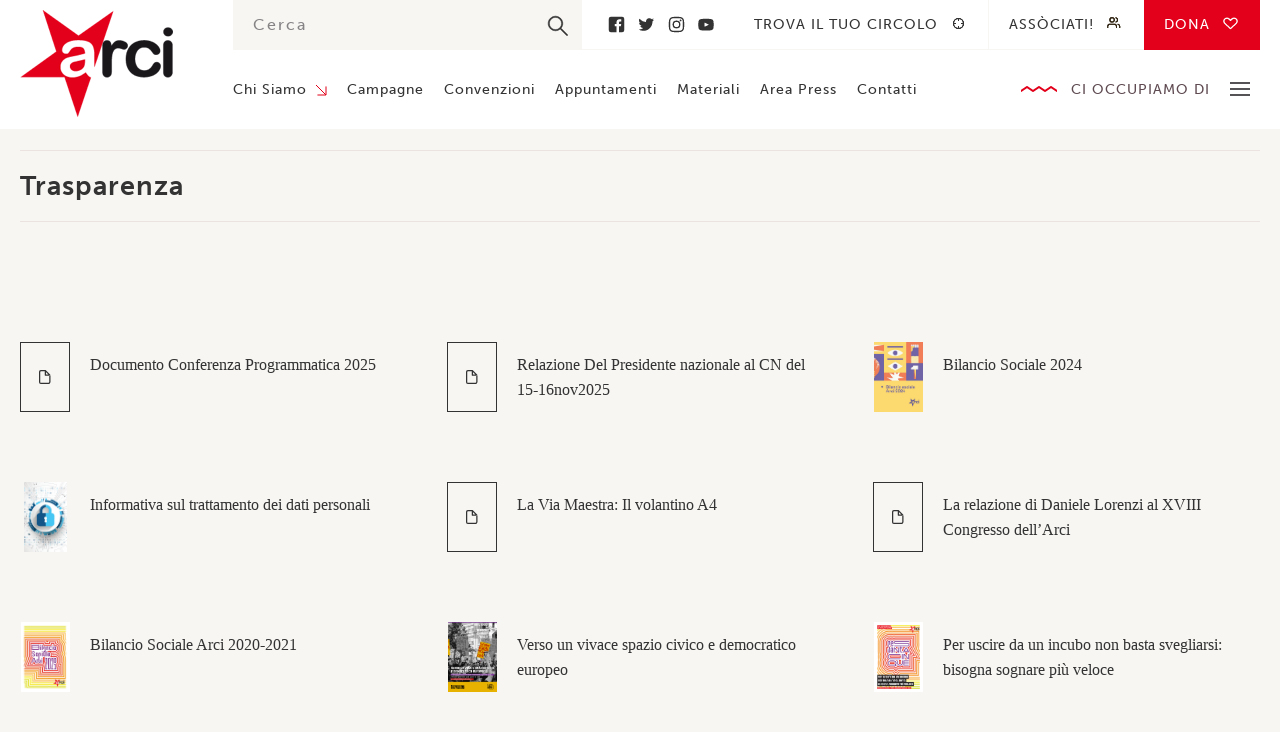

--- FILE ---
content_type: text/html; charset=UTF-8
request_url: https://www.arci.it/tipologia-documento/trasparenza/
body_size: 7729
content:
<!doctype html>
<!--[if lt IE 9]> <html class="no-js lt-ie10 lt-ie9" xmlns:fb="http://ogp.me/ns/fb#"> <![endif]-->
<!--[if IE 9]> <html class="no-js lt-ie10" xmlns:fb="http://ogp.me/ns/fb#"> <![endif]-->
<!--[if gt IE 9]> <html class="no-js" xmlns:fb="http://ogp.me/ns/fb#"> <![endif]-->
<html class="no-js" lang="en-US">
  <head>
    <meta charset="utf-8">
    <meta http-equiv="x-ua-compatible" content="ie=edge">

    <!-- Set the viewport width to device width for mobile -->
    <meta name="viewport" content="width=device-width,initial-scale=1,maximum-scale=1">
    <meta name="apple-mobile-web-app-capable" content="yes">
    <meta name="apple-mobile-web-app-status-bar-style" content="black">

    
    <link rel="profile" href="http://gmpg.org/xfn/11">
    <link rel="pingback" href="https://www.arci.it/wp/xmlrpc.php">
    <link rel="shortcut icon" type="image/png" href="https://www.arci.it/app/themes/arci/assets/images/favicon.png" />
    <link rel="stylesheet" href="https://use.typekit.net/hhl4gns.css">
    
    <meta name="google-site-verification" content="uoo6-_FnRE1bRCX8bY3ZRNtNyuwAkaBafvSLXyp7_mY" />
    
    <meta name='robots' content='index, follow, max-image-preview:large, max-snippet:-1, max-video-preview:-1' />

	<!-- This site is optimized with the Yoast SEO plugin v19.0 - https://yoast.com/wordpress/plugins/seo/ -->
	<title>Trasparenza Archives &ndash; Arci</title>
	<link rel="canonical" href="https://www.arci.it/tipologia-documento/trasparenza/" />
	<meta property="og:locale" content="en_US" />
	<meta property="og:type" content="article" />
	<meta property="og:title" content="Trasparenza Archives &ndash; Arci" />
	<meta property="og:url" content="https://www.arci.it/tipologia-documento/trasparenza/" />
	<meta property="og:site_name" content="Arci" />
	<meta property="og:image" content="https://www.arci.it/app/uploads/2018/06/copertina-fb-arci-nazionale.jpg" />
	<meta property="og:image:width" content="1200" />
	<meta property="og:image:height" content="630" />
	<meta property="og:image:type" content="image/jpeg" />
	<meta name="twitter:card" content="summary_large_image" />
	<meta name="twitter:site" content="@ArciNazionale" />
	<script type="application/ld+json" class="yoast-schema-graph">{"@context":"https://schema.org","@graph":[{"@type":"WebSite","@id":"https://www.arci.it/#website","url":"https://www.arci.it/","name":"Arci","description":"","potentialAction":[{"@type":"SearchAction","target":{"@type":"EntryPoint","urlTemplate":"https://www.arci.it/?s={search_term_string}"},"query-input":"required name=search_term_string"}],"inLanguage":"en-US"},{"@type":"CollectionPage","@id":"https://www.arci.it/tipologia-documento/trasparenza/#webpage","url":"https://www.arci.it/tipologia-documento/trasparenza/","name":"Trasparenza Archives &ndash; Arci","isPartOf":{"@id":"https://www.arci.it/#website"},"breadcrumb":{"@id":"https://www.arci.it/tipologia-documento/trasparenza/#breadcrumb"},"inLanguage":"en-US","potentialAction":[{"@type":"ReadAction","target":["https://www.arci.it/tipologia-documento/trasparenza/"]}]},{"@type":"BreadcrumbList","@id":"https://www.arci.it/tipologia-documento/trasparenza/#breadcrumb","itemListElement":[{"@type":"ListItem","position":1,"name":"Home","item":"https://www.arci.it/"},{"@type":"ListItem","position":2,"name":"Trasparenza"}]}]}</script>
	<!-- / Yoast SEO plugin. -->


<link rel='dns-prefetch' href='//maps.googleapis.com' />
<link rel='dns-prefetch' href='//s.w.org' />
<link rel="alternate" type="application/rss+xml" title="Arci &raquo; Trasparenza Tipologia di Documento Feed" href="https://www.arci.it/tipologia-documento/trasparenza/feed/" />
<link rel='stylesheet' id='wp-block-library-css'  href='https://www.arci.it/wp/wp-includes/css/dist/block-library/style.min.css?ver=5.9.3' type='text/css' media='all' />
<style id='global-styles-inline-css' type='text/css'>
body{--wp--preset--color--black: #000000;--wp--preset--color--cyan-bluish-gray: #abb8c3;--wp--preset--color--white: #ffffff;--wp--preset--color--pale-pink: #f78da7;--wp--preset--color--vivid-red: #cf2e2e;--wp--preset--color--luminous-vivid-orange: #ff6900;--wp--preset--color--luminous-vivid-amber: #fcb900;--wp--preset--color--light-green-cyan: #7bdcb5;--wp--preset--color--vivid-green-cyan: #00d084;--wp--preset--color--pale-cyan-blue: #8ed1fc;--wp--preset--color--vivid-cyan-blue: #0693e3;--wp--preset--color--vivid-purple: #9b51e0;--wp--preset--gradient--vivid-cyan-blue-to-vivid-purple: linear-gradient(135deg,rgba(6,147,227,1) 0%,rgb(155,81,224) 100%);--wp--preset--gradient--light-green-cyan-to-vivid-green-cyan: linear-gradient(135deg,rgb(122,220,180) 0%,rgb(0,208,130) 100%);--wp--preset--gradient--luminous-vivid-amber-to-luminous-vivid-orange: linear-gradient(135deg,rgba(252,185,0,1) 0%,rgba(255,105,0,1) 100%);--wp--preset--gradient--luminous-vivid-orange-to-vivid-red: linear-gradient(135deg,rgba(255,105,0,1) 0%,rgb(207,46,46) 100%);--wp--preset--gradient--very-light-gray-to-cyan-bluish-gray: linear-gradient(135deg,rgb(238,238,238) 0%,rgb(169,184,195) 100%);--wp--preset--gradient--cool-to-warm-spectrum: linear-gradient(135deg,rgb(74,234,220) 0%,rgb(151,120,209) 20%,rgb(207,42,186) 40%,rgb(238,44,130) 60%,rgb(251,105,98) 80%,rgb(254,248,76) 100%);--wp--preset--gradient--blush-light-purple: linear-gradient(135deg,rgb(255,206,236) 0%,rgb(152,150,240) 100%);--wp--preset--gradient--blush-bordeaux: linear-gradient(135deg,rgb(254,205,165) 0%,rgb(254,45,45) 50%,rgb(107,0,62) 100%);--wp--preset--gradient--luminous-dusk: linear-gradient(135deg,rgb(255,203,112) 0%,rgb(199,81,192) 50%,rgb(65,88,208) 100%);--wp--preset--gradient--pale-ocean: linear-gradient(135deg,rgb(255,245,203) 0%,rgb(182,227,212) 50%,rgb(51,167,181) 100%);--wp--preset--gradient--electric-grass: linear-gradient(135deg,rgb(202,248,128) 0%,rgb(113,206,126) 100%);--wp--preset--gradient--midnight: linear-gradient(135deg,rgb(2,3,129) 0%,rgb(40,116,252) 100%);--wp--preset--duotone--dark-grayscale: url('#wp-duotone-dark-grayscale');--wp--preset--duotone--grayscale: url('#wp-duotone-grayscale');--wp--preset--duotone--purple-yellow: url('#wp-duotone-purple-yellow');--wp--preset--duotone--blue-red: url('#wp-duotone-blue-red');--wp--preset--duotone--midnight: url('#wp-duotone-midnight');--wp--preset--duotone--magenta-yellow: url('#wp-duotone-magenta-yellow');--wp--preset--duotone--purple-green: url('#wp-duotone-purple-green');--wp--preset--duotone--blue-orange: url('#wp-duotone-blue-orange');--wp--preset--font-size--small: 13px;--wp--preset--font-size--medium: 20px;--wp--preset--font-size--large: 36px;--wp--preset--font-size--x-large: 42px;}.has-black-color{color: var(--wp--preset--color--black) !important;}.has-cyan-bluish-gray-color{color: var(--wp--preset--color--cyan-bluish-gray) !important;}.has-white-color{color: var(--wp--preset--color--white) !important;}.has-pale-pink-color{color: var(--wp--preset--color--pale-pink) !important;}.has-vivid-red-color{color: var(--wp--preset--color--vivid-red) !important;}.has-luminous-vivid-orange-color{color: var(--wp--preset--color--luminous-vivid-orange) !important;}.has-luminous-vivid-amber-color{color: var(--wp--preset--color--luminous-vivid-amber) !important;}.has-light-green-cyan-color{color: var(--wp--preset--color--light-green-cyan) !important;}.has-vivid-green-cyan-color{color: var(--wp--preset--color--vivid-green-cyan) !important;}.has-pale-cyan-blue-color{color: var(--wp--preset--color--pale-cyan-blue) !important;}.has-vivid-cyan-blue-color{color: var(--wp--preset--color--vivid-cyan-blue) !important;}.has-vivid-purple-color{color: var(--wp--preset--color--vivid-purple) !important;}.has-black-background-color{background-color: var(--wp--preset--color--black) !important;}.has-cyan-bluish-gray-background-color{background-color: var(--wp--preset--color--cyan-bluish-gray) !important;}.has-white-background-color{background-color: var(--wp--preset--color--white) !important;}.has-pale-pink-background-color{background-color: var(--wp--preset--color--pale-pink) !important;}.has-vivid-red-background-color{background-color: var(--wp--preset--color--vivid-red) !important;}.has-luminous-vivid-orange-background-color{background-color: var(--wp--preset--color--luminous-vivid-orange) !important;}.has-luminous-vivid-amber-background-color{background-color: var(--wp--preset--color--luminous-vivid-amber) !important;}.has-light-green-cyan-background-color{background-color: var(--wp--preset--color--light-green-cyan) !important;}.has-vivid-green-cyan-background-color{background-color: var(--wp--preset--color--vivid-green-cyan) !important;}.has-pale-cyan-blue-background-color{background-color: var(--wp--preset--color--pale-cyan-blue) !important;}.has-vivid-cyan-blue-background-color{background-color: var(--wp--preset--color--vivid-cyan-blue) !important;}.has-vivid-purple-background-color{background-color: var(--wp--preset--color--vivid-purple) !important;}.has-black-border-color{border-color: var(--wp--preset--color--black) !important;}.has-cyan-bluish-gray-border-color{border-color: var(--wp--preset--color--cyan-bluish-gray) !important;}.has-white-border-color{border-color: var(--wp--preset--color--white) !important;}.has-pale-pink-border-color{border-color: var(--wp--preset--color--pale-pink) !important;}.has-vivid-red-border-color{border-color: var(--wp--preset--color--vivid-red) !important;}.has-luminous-vivid-orange-border-color{border-color: var(--wp--preset--color--luminous-vivid-orange) !important;}.has-luminous-vivid-amber-border-color{border-color: var(--wp--preset--color--luminous-vivid-amber) !important;}.has-light-green-cyan-border-color{border-color: var(--wp--preset--color--light-green-cyan) !important;}.has-vivid-green-cyan-border-color{border-color: var(--wp--preset--color--vivid-green-cyan) !important;}.has-pale-cyan-blue-border-color{border-color: var(--wp--preset--color--pale-cyan-blue) !important;}.has-vivid-cyan-blue-border-color{border-color: var(--wp--preset--color--vivid-cyan-blue) !important;}.has-vivid-purple-border-color{border-color: var(--wp--preset--color--vivid-purple) !important;}.has-vivid-cyan-blue-to-vivid-purple-gradient-background{background: var(--wp--preset--gradient--vivid-cyan-blue-to-vivid-purple) !important;}.has-light-green-cyan-to-vivid-green-cyan-gradient-background{background: var(--wp--preset--gradient--light-green-cyan-to-vivid-green-cyan) !important;}.has-luminous-vivid-amber-to-luminous-vivid-orange-gradient-background{background: var(--wp--preset--gradient--luminous-vivid-amber-to-luminous-vivid-orange) !important;}.has-luminous-vivid-orange-to-vivid-red-gradient-background{background: var(--wp--preset--gradient--luminous-vivid-orange-to-vivid-red) !important;}.has-very-light-gray-to-cyan-bluish-gray-gradient-background{background: var(--wp--preset--gradient--very-light-gray-to-cyan-bluish-gray) !important;}.has-cool-to-warm-spectrum-gradient-background{background: var(--wp--preset--gradient--cool-to-warm-spectrum) !important;}.has-blush-light-purple-gradient-background{background: var(--wp--preset--gradient--blush-light-purple) !important;}.has-blush-bordeaux-gradient-background{background: var(--wp--preset--gradient--blush-bordeaux) !important;}.has-luminous-dusk-gradient-background{background: var(--wp--preset--gradient--luminous-dusk) !important;}.has-pale-ocean-gradient-background{background: var(--wp--preset--gradient--pale-ocean) !important;}.has-electric-grass-gradient-background{background: var(--wp--preset--gradient--electric-grass) !important;}.has-midnight-gradient-background{background: var(--wp--preset--gradient--midnight) !important;}.has-small-font-size{font-size: var(--wp--preset--font-size--small) !important;}.has-medium-font-size{font-size: var(--wp--preset--font-size--medium) !important;}.has-large-font-size{font-size: var(--wp--preset--font-size--large) !important;}.has-x-large-font-size{font-size: var(--wp--preset--font-size--x-large) !important;}
</style>
<link rel='stylesheet' id='contact-form-7-css'  href='https://www.arci.it/app/plugins/contact-form-7/includes/css/styles.css?ver=5.5.6.1' type='text/css' media='all' />
<link rel='stylesheet' id='glitch-app-css'  href='https://www.arci.it/app/themes/arci/dist/styles/app.css?ver=5.9.3' type='text/css' media='all' />
<script type='text/javascript' src='https://www.arci.it/app/themes/arci/assets/scripts/vendor/jquery.js?ver=5.9.3' id='jquery-js'></script>
<script type='text/javascript' id='cf7pp-redirect_method-js-extra'>
/* <![CDATA[ */
var ajax_object_cf7pp = {"ajax_url":"https:\/\/www.arci.it\/wp\/wp-admin\/admin-ajax.php","forms":"[\"30035|paypal\",\"30035|stripe\"]","path_paypal":"https:\/\/www.arci.it\/?cf7pp_paypal_redirect=","path_stripe":"https:\/\/www.arci.it\/?cf7pp_stripe_redirect=","method":"1"};
/* ]]> */
</script>
<script type='text/javascript' src='https://www.arci.it/app/plugins/contact-form-7-paypal-add-on-pro/assets/js/redirect_method.js?ver=2.9.6' id='cf7pp-redirect_method-js'></script>
<link rel="https://api.w.org/" href="https://www.arci.it/wp-json/" /><link rel="alternate" type="application/json" href="https://www.arci.it/wp-json/wp/v2/tipologia-documento/625" /><link rel="EditURI" type="application/rsd+xml" title="RSD" href="https://www.arci.it/wp/xmlrpc.php?rsd" />
<link rel="wlwmanifest" type="application/wlwmanifest+xml" href="https://www.arci.it/wp/wp-includes/wlwmanifest.xml" /> 
<meta name="generator" content="WordPress 5.9.3" />

    <!--[if lt IE 9]>
      <script src="//cdnjs.cloudflare.com/ajax/libs/html5shiv/3.6.2/html5shiv.js"></script>
      <script src="//cdnjs.cloudflare.com/ajax/libs/respond.js/1.1.0/respond.min.js"></script>
    <![endif]-->

  </head>

	<body class="archive tax-tipologia-documento term-trasparenza term-625">
    
        
    <header class="site">
      <div class="row">
        <div class="medium-2 columns">
          <a href="https://www.arci.it/" class="header_logo">Arci</a>
        </div>
        <div class="medium-10 columns">
          <div class="header_container">
            <div class="container_top">
              <div class="top_search">
                <div class="container-search">
  <form role="search" method="get" id="searchform" autocomplete="off" action="https://www.arci.it/">
    <input type="text" value="" name="s" id="s" placeholder="Cerca"/>
    <input type="submit" id="searchsubmit" value="" />
  </form>
</div>              </div>
                              <div class="top_social">
                                      <a href="https://www.facebook.com/IscrivitiallArci/" title="Facebook">Facebook</a>
                                      <a href="https://twitter.com/ArciNazionale" title="Twitter">Twitter</a>
                                      <a href="https://www.instagram.com/arcinazionale/" title="Instagram">Instagram</a>
                                      <a href="https://www.youtube.com/channel/UC48eakDmuJJ3616Ba2orxgw?view_as=subscriber" title="Youtube">Youtube</a>
                                  </div>
                            <div class="top_nav">
                <nav class="secondary">
                  <div class="menu-secondary-container"><ul id="menu-secondary" class="clearfix"><li id="menu-item-4219" class="target menu-item menu-item-type-post_type menu-item-object-page menu-item-4219"><a href="https://www.arci.it/trova-il-tuo-circolo/">Trova il tuo circolo</a></li>
<li id="menu-item-3204" class="people menu-item menu-item-type-post_type menu-item-object-page menu-item-3204"><a href="https://www.arci.it/associati/">Assòciati!</a></li>
<li id="menu-item-30083" class="heart no-barba menu-item menu-item-type-post_type menu-item-object-page menu-item-30083"><a href="https://www.arci.it/dona/">Dona</a></li>
</ul></div>                </nav>
              </div>
            </div>
            <div class="container_bottom">
              <nav class="primary">
                <div class="menu-primary-container"><ul id="menu-primary" class="clearfix"><li id="menu-item-224" class="menu-item menu-item-type-post_type menu-item-object-page menu-item-has-children menu-item-224"><a href="https://www.arci.it/chi-siamo/">Chi Siamo</a>
<ul class="sub-menu">
	<li id="menu-item-1347" class="menu-item menu-item-type-post_type menu-item-object-page menu-item-1347"><a href="https://www.arci.it/chi-siamo/struttura/">Struttura</a></li>
	<li id="menu-item-32878" class="menu-item menu-item-type-post_type menu-item-object-page menu-item-32878"><a href="https://www.arci.it/chi-siamo/statuto/">Statuto</a></li>
	<li id="menu-item-3832" class="menu-item menu-item-type-post_type menu-item-object-page menu-item-3832"><a href="https://www.arci.it/chi-siamo/storia/">Storia</a></li>
	<li id="menu-item-1346" class="menu-item menu-item-type-post_type menu-item-object-page menu-item-1346"><a href="https://www.arci.it/chi-siamo/partner/">Partner</a></li>
	<li id="menu-item-1344" class="menu-item menu-item-type-post_type menu-item-object-page menu-item-1344"><a href="https://www.arci.it/chi-siamo/federazione/">Federazione</a></li>
</ul>
</li>
<li id="menu-item-223" class="menu-item menu-item-type-post_type menu-item-object-page menu-item-223"><a href="https://www.arci.it/campagne/">Campagne</a></li>
<li id="menu-item-855" class="menu-item menu-item-type-post_type menu-item-object-page menu-item-855"><a href="https://www.arci.it/convenzioni/">Convenzioni</a></li>
<li id="menu-item-854" class="menu-item menu-item-type-post_type menu-item-object-page menu-item-854"><a href="https://www.arci.it/appuntamenti/">Appuntamenti</a></li>
<li id="menu-item-853" class="menu-item menu-item-type-post_type menu-item-object-page menu-item-853"><a href="https://www.arci.it/materiali/">Materiali</a></li>
<li id="menu-item-852" class="menu-item menu-item-type-post_type menu-item-object-page menu-item-852"><a href="https://www.arci.it/area-press/">Area Press</a></li>
<li id="menu-item-851" class="menu-item menu-item-type-post_type menu-item-object-page menu-item-851"><a href="https://www.arci.it/contatti/">Contatti</a></li>
</ul></div>              </nav>
              <div class="bottom_area">
                <div class="area_title">Ci occupiamo di</div>
                <div class="area_toggle">
                  <span></span>
                  <span></span>
                  <span></span>
                </div>
                <nav class="area--header">
                  <div class="menu-ci-occupiamo-di-container"><ul id="menu-ci-occupiamo-di" class="clearfix"><li id="menu-item-1180" class="menu-item menu-item-type-post_type menu-item-object-page menu-item-1180"><a href="https://www.arci.it/piu-cultura-meno-paura/">Cultura</a></li>
<li id="menu-item-1179" class="menu-item menu-item-type-post_type menu-item-object-page menu-item-1179"><a href="https://www.arci.it/con-i-migranti/">Migranti</a></li>
<li id="menu-item-1177" class="menu-item menu-item-type-post_type menu-item-object-page menu-item-1177"><a href="https://www.arci.it/diritti/">Diritti</a></li>
<li id="menu-item-1175" class="menu-item menu-item-type-post_type menu-item-object-page menu-item-1175"><a href="https://www.arci.it/paese-solidale/">Paese Solidale</a></li>
<li id="menu-item-1176" class="menu-item menu-item-type-post_type menu-item-object-page menu-item-1176"><a href="https://www.arci.it/mondo/">Mondo</a></li>
<li id="menu-item-1178" class="menu-item menu-item-type-post_type menu-item-object-page menu-item-1178"><a href="https://www.arci.it/antimafia/">Antimafia</a></li>
</ul></div>                </nav>
              </div>
            </div>
          </div>
        </div>
      </div>
    </header>

    <header class="mobile">
      <div class="header_hamburger">
        <div class="hamburger_line"></div>
        <div class="hamburger_line"></div>
        <div class="hamburger_line"></div>
      </div>
      <a href="https://www.arci.it/" class="header_logo">Arci</a>
      <div class="header_search">
        <div class="search_button"></div>
        <div class="search_form">
          <div class="container-search">
  <form role="search" method="get" id="searchform" autocomplete="off" action="https://www.arci.it/">
    <input type="text" value="" name="s" id="s" placeholder="Cerca"/>
    <input type="submit" id="searchsubmit" value="" />
  </form>
</div>        </div>
      </div>
      <div class="header_nav">
        <nav class="mobile">
          <div class="menu-ci-occupiamo-di-container"><ul id="menu-ci-occupiamo-di-1" class="clearfix"><li class="menu-item menu-item-type-post_type menu-item-object-page menu-item-1180"><a href="https://www.arci.it/piu-cultura-meno-paura/">Cultura</a></li>
<li class="menu-item menu-item-type-post_type menu-item-object-page menu-item-1179"><a href="https://www.arci.it/con-i-migranti/">Migranti</a></li>
<li class="menu-item menu-item-type-post_type menu-item-object-page menu-item-1177"><a href="https://www.arci.it/diritti/">Diritti</a></li>
<li class="menu-item menu-item-type-post_type menu-item-object-page menu-item-1175"><a href="https://www.arci.it/paese-solidale/">Paese Solidale</a></li>
<li class="menu-item menu-item-type-post_type menu-item-object-page menu-item-1176"><a href="https://www.arci.it/mondo/">Mondo</a></li>
<li class="menu-item menu-item-type-post_type menu-item-object-page menu-item-1178"><a href="https://www.arci.it/antimafia/">Antimafia</a></li>
</ul></div>        </nav>
      </div>
      <div class="header_hamburger-nav">
        <nav class="hamburger">
          <div class="menu-mobile-container"><ul id="menu-mobile" class="clearfix"><li id="menu-item-4345" class="menu-item menu-item-type-post_type menu-item-object-page menu-item-has-children menu-item-4345"><a href="https://www.arci.it/chi-siamo/">Chi Siamo</a>
<ul class="sub-menu">
	<li id="menu-item-4346" class="menu-item menu-item-type-post_type menu-item-object-page menu-item-4346"><a href="https://www.arci.it/chi-siamo/struttura/">Struttura</a></li>
	<li id="menu-item-4347" class="menu-item menu-item-type-post_type menu-item-object-page menu-item-4347"><a href="https://www.arci.it/chi-siamo/storia/">Storia</a></li>
	<li id="menu-item-4348" class="menu-item menu-item-type-post_type menu-item-object-page menu-item-4348"><a href="https://www.arci.it/chi-siamo/partner/">Partner</a></li>
	<li id="menu-item-4350" class="menu-item menu-item-type-post_type menu-item-object-page menu-item-4350"><a href="https://www.arci.it/chi-siamo/federazione/">Federazione</a></li>
</ul>
</li>
<li id="menu-item-4351" class="menu-item menu-item-type-post_type menu-item-object-page menu-item-4351"><a href="https://www.arci.it/campagne/">Campagne</a></li>
<li id="menu-item-4352" class="menu-item menu-item-type-post_type menu-item-object-page menu-item-4352"><a href="https://www.arci.it/convenzioni/">Convenzioni</a></li>
<li id="menu-item-4353" class="menu-item menu-item-type-post_type menu-item-object-page menu-item-4353"><a href="https://www.arci.it/appuntamenti/">Appuntamenti</a></li>
<li id="menu-item-4354" class="menu-item menu-item-type-post_type menu-item-object-page menu-item-4354"><a href="https://www.arci.it/materiali/">Materiali</a></li>
<li id="menu-item-4355" class="menu-item menu-item-type-post_type menu-item-object-page menu-item-4355"><a href="https://www.arci.it/area-press/">Area Press</a></li>
<li id="menu-item-4357" class="fixed menu-item menu-item-type-post_type menu-item-object-page menu-item-4357"><a href="https://www.arci.it/associati/">Assòciati!</a></li>
<li id="menu-item-4358" class="menu-item menu-item-type-post_type menu-item-object-page menu-item-4358"><a href="https://www.arci.it/trova-il-tuo-circolo/">Trova il tuo circolo</a></li>
<li id="menu-item-30084" class="menu-item menu-item-type-post_type menu-item-object-page menu-item-30084"><a href="https://www.arci.it/dona/">Donazioni</a></li>
<li id="menu-item-4356" class="menu-item menu-item-type-post_type menu-item-object-page menu-item-4356"><a href="https://www.arci.it/contatti/">Contatti</a></li>
</ul></div>        </nav>
      </div>
    </header>

    <div id="glitch-content-wrap">
      <div class="glitch-content">
        
        
        
  
  <section class="news">
    <div class="row">
      <div class="medium-12 column">
        <div class="news_top">
          <div class="row">
            <div class="medium-6 columns">
              <h1>Trasparenza</h1>
            </div>
          </div>
        </div>
      </div>
    </div>
  </section>
  <section class="resources archive">
    <div class="news_column">
      <div class="row">
        <div class="medium-4 columns end">
  <div class="resources_single resources_single--archive">
    <div class="single_image"
          ></div>
    <h3 class="single_title">
      <a href="https://www.arci.it/documento/documento-conferenza-programmatica-2025/" title="Documento Conferenza Programmatica 2025">
        Documento Conferenza Programmatica 2025      </a>
    </h3>
  </div>
</div>
<div class="medium-4 columns end">
  <div class="resources_single resources_single--archive">
    <div class="single_image"
          ></div>
    <h3 class="single_title">
      <a href="https://www.arci.it/documento/relazione-presidente-cn-nov2025/" title="Relazione Del Presidente nazionale al CN del 15-16nov2025">
        Relazione Del Presidente nazionale al CN del 15-16nov2025      </a>
    </h3>
  </div>
</div>
<div class="medium-4 columns end">
  <div class="resources_single resources_single--archive">
    <div class="single_image single_image--contain"
              style="background-image: url(https://www.arci.it/app/uploads/2025/06/bilancio-sociale-2024-light.png); ?>"
          ></div>
    <h3 class="single_title">
      <a href="https://www.arci.it/documento/bilancio-sociale-2024/" title="Bilancio Sociale 2024">
        Bilancio Sociale 2024      </a>
    </h3>
  </div>
</div>
<div class="medium-4 columns end">
  <div class="resources_single resources_single--archive">
    <div class="single_image single_image--contain"
              style="background-image: url(https://www.arci.it/app/uploads/2018/08/info-privacy-186x300.png); ?>"
          ></div>
    <h3 class="single_title">
      <a href="https://www.arci.it/documento/privacy-policy/" title="Informativa sul trattamento dei dati personali">
        Informativa sul trattamento dei dati personali      </a>
    </h3>
  </div>
</div>
<div class="medium-4 columns end">
  <div class="resources_single resources_single--archive">
    <div class="single_image"
          ></div>
    <h3 class="single_title">
      <a href="https://www.arci.it/documento/la-via-maestra-il-volantino-a4/" title="La Via Maestra: Il volantino A4">
        La Via Maestra: Il volantino A4      </a>
    </h3>
  </div>
</div>
<div class="medium-4 columns end">
  <div class="resources_single resources_single--archive">
    <div class="single_image"
          ></div>
    <h3 class="single_title">
      <a href="https://www.arci.it/documento/la-relazione-di-daniele-lorenzi-al-xviii-congresso-dellarci/" title="La relazione di Daniele Lorenzi al XVIII Congresso dell&#8217;Arci">
        La relazione di Daniele Lorenzi al XVIII Congresso dell&#8217;Arci      </a>
    </h3>
  </div>
</div>
<div class="medium-4 columns end">
  <div class="resources_single resources_single--archive">
    <div class="single_image single_image--contain"
              style="background-image: url(https://www.arci.it/app/uploads/2022/11/copertina-bilancio-sociale-2020-2021.png); ?>"
          ></div>
    <h3 class="single_title">
      <a href="https://www.arci.it/documento/bilancio-sociale-arci-2020-2021/" title="Bilancio Sociale Arci 2020-2021">
        Bilancio Sociale Arci 2020-2021      </a>
    </h3>
  </div>
</div>
<div class="medium-4 columns end">
  <div class="resources_single resources_single--archive">
    <div class="single_image single_image--contain"
              style="background-image: url(https://www.arci.it/app/uploads/2022/06/european-civic-forum-last-last-1.png); ?>"
          ></div>
    <h3 class="single_title">
      <a href="https://www.arci.it/documento/verso-un-vivace-spazio-civico-e-democratico-europeo/" title="Verso un vivace spazio civico e democratico europeo">
        Verso un vivace spazio civico e democratico europeo      </a>
    </h3>
  </div>
</div>
<div class="medium-4 columns end">
  <div class="resources_single resources_single--archive">
    <div class="single_image single_image--contain"
              style="background-image: url(https://www.arci.it/app/uploads/2022/06/arci_documento-politico-1.png); ?>"
          ></div>
    <h3 class="single_title">
      <a href="https://www.arci.it/documento/per-uscire-da-un-incubo-non-basta-svegliarsi-bisogna-sognare-piu-veloce/" title="Per uscire da un incubo non basta svegliarsi: bisogna sognare più veloce">
        Per uscire da un incubo non basta svegliarsi: bisogna sognare più veloce      </a>
    </h3>
  </div>
</div>
<div class="medium-4 columns end">
  <div class="resources_single resources_single--archive">
    <div class="single_image single_image--contain"
              style="background-image: url(https://www.arci.it/app/uploads/2021/05/Screenshot-6-213x300.png); ?>"
          ></div>
    <h3 class="single_title">
      <a href="https://www.arci.it/documento/progetto-emedia-online-expression-eng/" title="Progetto eMedia – Online Expression [ENG]">
        Progetto eMedia – Online Expression [ENG]      </a>
    </h3>
  </div>
</div>
<div class="medium-4 columns end">
  <div class="resources_single resources_single--archive">
    <div class="single_image single_image--contain"
              style="background-image: url(https://www.arci.it/app/uploads/2020/12/128426352_3694096370651179_2485660971289839461_o-300x150.jpg); ?>"
          ></div>
    <h3 class="single_title">
      <a href="https://www.arci.it/documento/abstract-rapporto-finanziare-il-confine-fondi-e-strategie-per-fermare-limmigrazione/" title="ABSTRACT Rapporto &#8216;Finanziare il confine: fondi e strategie per fermare l’immigrazione&#8217;">
        ABSTRACT Rapporto &#8216;Finanziare il confine: fondi e strategie per fermare l’immigrazione&#8217;      </a>
    </h3>
  </div>
</div>
<div class="medium-4 columns end">
  <div class="resources_single resources_single--archive">
    <div class="single_image single_image--contain"
              style="background-image: url(https://www.arci.it/app/uploads/2020/01/final-version-booklet-robotic-1-220x300.png); ?>"
          ></div>
    <h3 class="single_title">
      <a href="https://www.arci.it/documento/progetto-emedia-educational-robotics-ita/" title="Progetto eMedia – Educational Robotics [ITA]">
        Progetto eMedia – Educational Robotics [ITA]      </a>
    </h3>
  </div>
</div>
<div class="medium-4 columns end">
  <div class="resources_single resources_single--archive">
    <div class="single_image"
          ></div>
    <h3 class="single_title">
      <a href="https://www.arci.it/documento/rete-subito-in-aula-la-proposta-di-legge-contro-lomo-bi-transfobia-e-la-misoginia/" title="Rete, subito in Aula la proposta di legge contro l’omo-bi-transfobia e la misoginia">
        Rete, subito in Aula la proposta di legge contro l’omo-bi-transfobia e la misoginia      </a>
    </h3>
  </div>
</div>
<div class="medium-4 columns end">
  <div class="resources_single resources_single--archive">
    <div class="single_image single_image--contain"
              style="background-image: url(https://www.arci.it/app/uploads/2020/06/kisspng-computer-icons-form-template-projects-5b31b72a77a8a8.3671664615299848104901-300x300.jpg); ?>"
          ></div>
    <h3 class="single_title">
      <a href="https://www.arci.it/documento/modulo-trasparenza-l-124_2017-anno-2019/" title="Modulo trasparenza L 124_2017 &#8211; Anno 2019">
        Modulo trasparenza L 124_2017 &#8211; Anno 2019      </a>
    </h3>
  </div>
</div>
<div class="medium-4 columns end">
  <div class="resources_single resources_single--archive">
    <div class="single_image"
          ></div>
    <h3 class="single_title">
      <a href="https://www.arci.it/documento/circolare-dpcm-9-marzo-2020/" title="Circolare DPCM 9 marzo 2020">
        Circolare DPCM 9 marzo 2020      </a>
    </h3>
  </div>
</div>
<div class="medium-4 columns end">
  <div class="resources_single resources_single--archive">
    <div class="single_image single_image--contain"
              style="background-image: url(https://www.arci.it/app/uploads/2020/03/coronavirus_disposizioni-igienico-sanitarie-212x300.png); ?>"
          ></div>
    <h3 class="single_title">
      <a href="https://www.arci.it/documento/coronavirus-disposizioni-igieniche/" title="Coronavirus: disposizioni igieniche">
        Coronavirus: disposizioni igieniche      </a>
    </h3>
  </div>
</div>
<div class="medium-4 columns end">
  <div class="resources_single resources_single--archive">
    <div class="single_image"
          ></div>
    <h3 class="single_title">
      <a href="https://www.arci.it/documento/programma-winter-school-padova/" title="Programma Winter School Padova">
        Programma Winter School Padova      </a>
    </h3>
  </div>
</div>
<div class="medium-4 columns end">
  <div class="resources_single resources_single--archive">
    <div class="single_image single_image--contain"
              style="background-image: url(https://www.arci.it/app/uploads/2020/01/final-version-booklet-robotic-1-220x300.png); ?>"
          ></div>
    <h3 class="single_title">
      <a href="https://www.arci.it/documento/progetto-emedia-educational-robotics/" title="Progetto eMedia &#8211; Educational Robotics [ENG]">
        Progetto eMedia &#8211; Educational Robotics [ENG]      </a>
    </h3>
  </div>
</div>
<div class="medium-4 columns end">
  <div class="resources_single resources_single--archive">
    <div class="single_image"
          ></div>
    <h3 class="single_title">
      <a href="https://www.arci.it/documento/misure-di-trasparenza-dei-compensi-anno-2018/" title="Misure di trasparenza dei compensi (anno 2018)">
        Misure di trasparenza dei compensi (anno 2018)      </a>
    </h3>
  </div>
</div>
<div class="medium-4 columns end">
  <div class="resources_single resources_single--archive">
    <div class="single_image single_image--contain"
              style="background-image: url(https://www.arci.it/app/uploads/2019/11/i-drink-you-drice-e1574677723236-297x300.jpg); ?>"
          ></div>
    <h3 class="single_title">
      <a href="https://www.arci.it/documento/i-drink-you-drive-lindagine-conoscitiva/" title="I drink, You drive: l&#8217;indagine conoscitiva">
        I drink, You drive: l&#8217;indagine conoscitiva      </a>
    </h3>
  </div>
</div>
<div class="medium-4 columns end">
  <div class="resources_single resources_single--archive">
    <div class="single_image single_image--contain"
              style="background-image: url(https://www.arci.it/app/uploads/2019/05/inscena-1-297x300.jpg); ?>"
          ></div>
    <h3 class="single_title">
      <a href="https://www.arci.it/documento/bando-in-scena-2019-catalogo-progetti-vincitori/" title="Bando In Scena 2019 &#8211; Catalogo progetti vincitori">
        Bando In Scena 2019 &#8211; Catalogo progetti vincitori      </a>
    </h3>
  </div>
</div>
<div class="medium-4 columns end">
  <div class="resources_single resources_single--archive">
    <div class="single_image"
          ></div>
    <h3 class="single_title">
      <a href="https://www.arci.it/documento/terzo-settore-sotto-attacco-2/" title="Terzo Settore sotto attacco">
        Terzo Settore sotto attacco      </a>
    </h3>
  </div>
</div>
<div class="medium-4 columns end">
  <div class="resources_single resources_single--archive">
    <div class="single_image single_image--contain"
              style="background-image: url(https://www.arci.it/app/uploads/2019/04/50x70-scelta-ok-211x300.jpg); ?>"
          ></div>
    <h3 class="single_title">
      <a href="https://www.arci.it/documento/il-tuo-5x1000-controcorrente/" title="Il tuo 5&#215;1000 controcorrente">
        Il tuo 5&#215;1000 controcorrente      </a>
    </h3>
  </div>
</div>
<div class="medium-4 columns end">
  <div class="resources_single resources_single--archive">
    <div class="single_image single_image--contain"
              style="background-image: url(https://www.arci.it/app/uploads/2019/01/5x1000-18-208x300.png); ?>"
          ></div>
    <h3 class="single_title">
      <a href="https://www.arci.it/documento/5x1000/" title="5&#215;1000">
        5&#215;1000      </a>
    </h3>
  </div>
</div>
<div class="medium-4 columns end">
  <div class="resources_single resources_single--archive">
    <div class="single_image single_image--contain"
              style="background-image: url(https://www.arci.it/app/uploads/2018/07/Il-Crowdfunding-per-lArci_def-1-212x300.jpg); ?>"
          ></div>
    <h3 class="single_title">
      <a href="https://www.arci.it/documento/il-crowdfunding-per-larci/" title="Il crowdfunding su Produzioni dal basso">
        Il crowdfunding su Produzioni dal basso      </a>
    </h3>
  </div>
</div>
<div class="medium-4 columns end">
  <div class="resources_single resources_single--archive">
    <div class="single_image single_image--contain"
              style="background-image: url(https://www.arci.it/app/uploads/2018/06/dossier_prima-pagina-1-203x300.png); ?>"
          ></div>
    <h3 class="single_title">
      <a href="https://www.arci.it/documento/dossier-documentale-xvii-congresso-nazionale-arci/" title="Dossier documentale &#8211; XVII Congresso nazionale Arci">
        Dossier documentale &#8211; XVII Congresso nazionale Arci      </a>
    </h3>
  </div>
</div>
<div class="medium-4 columns end">
  <div class="resources_single resources_single--archive">
    <div class="single_image"
          ></div>
    <h3 class="single_title">
      <a href="https://www.arci.it/documento/cosa-sara-ad-unirci/" title="Cosa sarà ad unirci">
        Cosa sarà ad unirci      </a>
    </h3>
  </div>
</div>
<div class="medium-4 columns end">
  <div class="resources_single resources_single--archive">
    <div class="single_image single_image--contain"
              style="background-image: url(https://www.arci.it/app/uploads/2018/06/chiavacci-173x300.jpg); ?>"
          ></div>
    <h3 class="single_title">
      <a href="https://www.arci.it/documento/relazione-francesca-chiavacci-congresso-nazionale-2018/" title="Relazione Francesca Chiavacci &#8211; XVII Congresso Nazionale Arci &#8211; Pescara 2018">
        Relazione Francesca Chiavacci &#8211; XVII Congresso Nazionale Arci &#8211; Pescara 2018      </a>
    </h3>
  </div>
</div>
<div class="medium-4 columns end">
  <div class="resources_single resources_single--archive">
    <div class="single_image single_image--contain"
              style="background-image: url(https://www.arci.it/app/uploads/2019/01/coptesserament-212x300.png); ?>"
          ></div>
    <h3 class="single_title">
      <a href="https://www.arci.it/documento/arci-association/" title="Arci Association &#8211; English version">
        Arci Association &#8211; English version      </a>
    </h3>
  </div>
</div>
<div class="medium-4 columns end">
  <div class="resources_single resources_single--archive">
    <div class="single_image single_image--contain"
              style="background-image: url(https://www.arci.it/app/uploads/2018/05/Arci-Italia-cambiata-1-210x300.png); ?>"
          ></div>
    <h3 class="single_title">
      <a href="https://www.arci.it/documento/nota-della-presidenza-nazionale-arci/" title="Nota della Presidenza nazionale Arci">
        Nota della Presidenza nazionale Arci      </a>
    </h3>
  </div>
</div>
<div class="medium-4 columns end">
  <div class="resources_single resources_single--archive">
    <div class="single_image single_image--contain"
              style="background-image: url(https://www.arci.it/app/uploads/2018/05/regolamento-del-Congresso-nazionale-280x400-210x300.png); ?>"
          ></div>
    <h3 class="single_title">
      <a href="https://www.arci.it/documento/regolamento-del-congresso-nazionale-2018/" title="Regolamento del Congresso nazionale 2018">
        Regolamento del Congresso nazionale 2018      </a>
    </h3>
  </div>
</div>
<div class="medium-4 columns end">
  <div class="resources_single resources_single--archive">
    <div class="single_image single_image--contain"
              style="background-image: url(https://www.arci.it/app/uploads/2018/05/docongressuale280x400-210x300.png); ?>"
          ></div>
    <h3 class="single_title">
      <a href="https://www.arci.it/documento/documento-politico/" title="Liberarsi dalle paure: documento politico del XVII Congresso nazionale Arci">
        Liberarsi dalle paure: documento politico del XVII Congresso nazionale Arci      </a>
    </h3>
  </div>
</div>
<div class="medium-4 columns end">
  <div class="resources_single resources_single--archive">
    <div class="single_image"
          ></div>
    <h3 class="single_title">
      <a href="https://www.arci.it/documento/identita-valore-ed-azione-sociale-la-riforma-del-terzo-settore-e-le-sfide-della-trasparenza/" title="Identità, valore ed azione sociale. La riforma del terzo settore e le sfide della trasparenza">
        Identità, valore ed azione sociale. La riforma del terzo settore e le sfide della trasparenza      </a>
    </h3>
  </div>
</div>
      </div>
    </div>
  </section>

          <footer>
            <div class="row">
              <div class="large-2 medium-3 columns">
                <a href="https://www.arci.it/" class="footer_logo">Arci</a>
              </div>
              <div class="large-8 medium-6 columns">
                <div class="footer_text">
                  <p>Via dei Monti di Pietralata 16 &#8211; 00157 Roma – P.IVA: 04304141007 | REA: RM-1629967</p>
<p>La Direzione nazionale Arci</p>
                </div>
              </div>
              <div class="large-2 medium-3 columns end">
                <div class="footer_copy">
                  © Arci 2026                </div>
                <a href="https://nois3.it" target="_blank" class="footer_nois3">
                  Designed with <span>♥️</span> by nois3
                </a>
              </div>
            </div>
            <nav class="footer">
              <div class="menu-footer-container"><ul id="menu-footer" class="clearfix"><li id="menu-item-10909" class="menu-item menu-item-type-custom menu-item-object-custom menu-item-10909"><a href="http://portale.arci.it">Accedi al portale</a></li>
<li id="menu-item-11910" class="menu-item menu-item-type-post_type menu-item-object-page menu-item-11910"><a href="https://www.arci.it/trasparenza/">Trasparenza</a></li>
<li id="menu-item-30443" class="menu-item menu-item-type-post_type menu-item-object-page menu-item-30443"><a href="https://www.arci.it/codice-di-condotta-psas/">Codice di Condotta PSAS</a></li>
<li id="menu-item-4286" class="menu-item menu-item-type-post_type menu-item-object-page menu-item-4286"><a href="https://www.arci.it/cookie-policy/">Cookie policy</a></li>
<li id="menu-item-32942" class="menu-item menu-item-type-post_type menu-item-object-page menu-item-32942"><a href="https://www.arci.it/lavora-con-noi/">Lavora con noi</a></li>
<li id="menu-item-4283" class="menu-item menu-item-type-post_type menu-item-object-page menu-item-4283"><a href="https://www.arci.it/contatti/">Contatti</a></li>
</ul></div>            </nav>
          </footer>
        </div>
      </div>
    <script type='text/javascript' src='https://www.arci.it/wp/wp-includes/js/dist/vendor/regenerator-runtime.min.js?ver=0.13.9' id='regenerator-runtime-js'></script>
<script type='text/javascript' src='https://www.arci.it/wp/wp-includes/js/dist/vendor/wp-polyfill.min.js?ver=3.15.0' id='wp-polyfill-js'></script>
<script type='text/javascript' id='contact-form-7-js-extra'>
/* <![CDATA[ */
var wpcf7 = {"api":{"root":"https:\/\/www.arci.it\/wp-json\/","namespace":"contact-form-7\/v1"}};
/* ]]> */
</script>
<script type='text/javascript' src='https://www.arci.it/app/plugins/contact-form-7/includes/js/index.js?ver=5.5.6.1' id='contact-form-7-js'></script>
<script type='text/javascript' src='https://www.arci.it/app/themes/arci/assets/scripts/vendor/slick.js?ver=5.9.3' id='glitch-slick-js'></script>
<script type='text/javascript' src='https://www.arci.it/app/themes/arci/assets/scripts/vendor/sticky.js?ver=5.9.3' id='glitch-sticky-js'></script>
<script type='text/javascript' src='https://www.arci.it/app/themes/arci/assets/scripts/vendor/lodash.js?ver=5.9.3' id='glitch-lodash-js'></script>
<script type='text/javascript' src='https://www.arci.it/app/themes/arci/assets/scripts/vendor/handlebars.js?ver=5.9.3' id='glitch-handlebars-js'></script>
<script type='text/javascript' src='https://www.arci.it/app/themes/arci/assets/scripts/vendor/markerclusterer.js?ver=5.9.3' id='glitch-markerclusterer-js'></script>
<script type='text/javascript' src='https://maps.googleapis.com/maps/api/js?key=AIzaSyAE09HY-ijA1isHkB-tyfxHDN_C3dICZzQ&#038;ver=5.9.3' id='glitch-gmaps-js'></script>
<script type='text/javascript' src='https://www.arci.it/app/themes/arci/assets/scripts/app.js?ver=5.9.3' id='glitch-app-js'></script>
  </body>
</html>

--- FILE ---
content_type: image/svg+xml
request_url: https://www.arci.it/app/themes/arci/dist/images/document.svg
body_size: 344
content:
<svg width="12" height="14" xmlns="http://www.w3.org/2000/svg" xmlns:xlink="http://www.w3.org/1999/xlink"><defs><path d="M19.182 13.727l1.224-.88a.636.636 0 0 0-.138-.206l-4.454-4.455a.636.636 0 0 0-.45-.186h-4.455A1.91 1.91 0 0 0 9 9.91v10.18A1.91 1.91 0 0 0 10.91 22h7.635a1.91 1.91 0 0 0 1.91-1.91v-7a.636.636 0 0 1-.637.637h-.636v6.364a.636.636 0 0 1-.637.636H10.91a.636.636 0 0 1-.636-.636V9.909c0-.351.285-.636.636-.636h3.818v3.818c0 .351.285.636.637.636h3.818zM16 10.173l2.282 2.282H16v-2.282z" id="a"/></defs><use fill="#333" xlink:href="#a" transform="translate(-9 -8)" fill-rule="evenodd"/></svg>